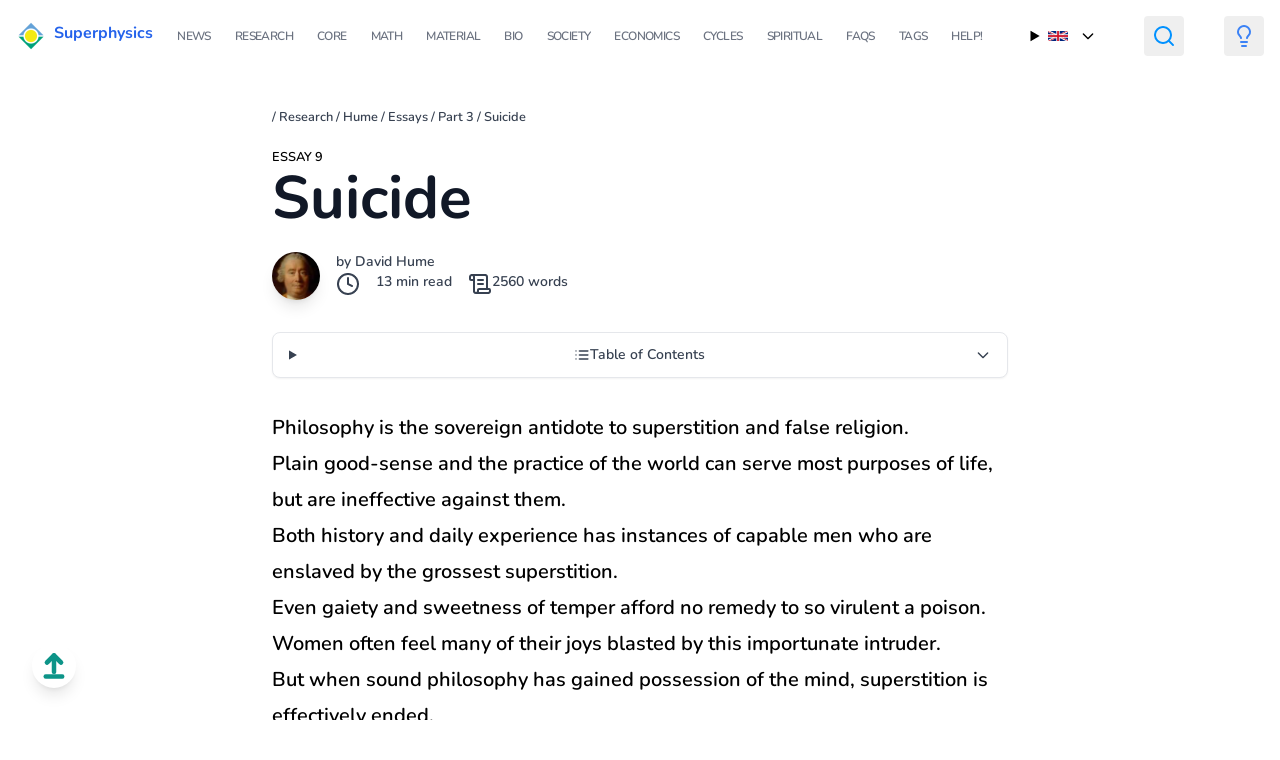

--- FILE ---
content_type: text/html; charset=utf-8
request_url: https://www.superphysics.org/research/hume/essays/part-3/9-suicide/
body_size: 14822
content:
<!DOCTYPE html>
<html lang="en">

  <head>
  
  <script async src="https://www.googletagmanager.com/gtag/js?id=G-KK1Q2RRQLM"></script>
  <script>
    window.dataLayer = window.dataLayer || [];
    function gtag(){dataLayer.push(arguments);}
    gtag('js', new Date());

    gtag('config', 'G-KK1Q2RRQLM');
  </script>

  <meta charset="UTF-8">
  <meta name="viewport" content="width=device-width, initial-scale=1.0">
  <meta name="yandex-verification" content="eef333a56a2c814a" />

  <title> Suicide | Superphysics</title>
  <meta name="description" content="The Three arguments for the immortality of the soul">
    <meta name="author" content="David Hume" />
  

  <meta property="og:url" content="https://superphysics.org/research/hume/essays/part-3/9-suicide/">
  <meta property="og:site_name" content="Superphysics">
  <meta property="og:title" content="Suicide">
  <meta property="og:description" content="The Three arguments for the immortality of the soul">
  <meta property="og:locale" content="en">
  <meta property="og:type" content="article">
    <meta property="article:section" content="research">

  <meta name="twitter:card" content="summary">
  <meta name="twitter:title" content="Suicide">
  <meta name="twitter:description" content="The Three arguments for the immortality of the soul">


  
  <meta itemprop="name" content="Suicide">
  <meta itemprop="description" content="The Three arguments for the immortality of the soul">
  <meta itemprop="wordCount" content="2560">


  
    <meta name="lang" content="en" />
  
    <link
      rel="stylesheet"
      href="https://superphysics.org/css/main.min.d15bad0acb41bec4840b356773327a0b70c0b61120e4075e44932183da8a2e2a.css"
    />
    



  <link rel="icon" type="image/x-icon" href="/icons/sp.png">

<script async src="https://pagead2.googlesyndication.com/pagead/js/adsbygoogle.js?client=ca-pub-2557957536703477" crossorigin="anonymous"></script>

  
    <script type="application/ld+json">
      {
        "@context": "https://schema.org/",
        "@type": "Article",
        "name": "Suicide",
        "author": {
          "@type": "Person",
          "name": "David Hume"
        },
          "datePublished": "",
          "description": "The Three arguments for the immortality of the soul",
      }
    </script>
  

  
    
    <script>
      
      (function() {
        if (localStorage.theme === 'dark' ||
            (!('theme' in localStorage) && window.matchMedia('(prefers-color-scheme: dark)').matches)) {
          document.documentElement.classList.add('dark');
        } else {
          document.documentElement.classList.remove('dark');
        }
      })();

      
      function toggleDarkMode() {
        document.documentElement.classList.toggle('dark');
        localStorage.theme = document.documentElement.classList.contains('dark') ? 'dark' : 'light';
      }
    </script>


</head>




  <body class="relative flex flex-col min-h-screen">

    <style type="text/css">
            body {
                overflow-x: hidden;  
            }
    </style>




    
    <button 
      onclick="window.scrollTo({ top: 0, behavior: 'smooth' })"
      class="fixed bottom-8 left-8 z-50 p-2 bg-white dark:bg-gray-800 rounded-full shadow-lg hover:bg-gray-100 dark:hover:bg-gray-700 transition-colors"
      aria-label="Scroll to top"
    >
      <svg 
        xmlns="http://www.w3.org/2000/svg" 
        width="28" 
        height="28" 
        viewBox="0 0 24 24" 
        fill="none" 
        stroke="currentColor" 
        stroke-width="4" 
        stroke-linecap="round" 
        stroke-linejoin="round" 
        class="text-teal-600 dark:text-yellow-400"
      >
        <path d="m18 9-6-6-6 6"/>
        <path d="M12 3v14"/>
        <path d="M5 21h14"/>
      </svg>
    </button>
      
    
    <main class="dark:bg-black">
    <header class="bg-none !bg-transparent !important">
  <div class="container mx-auto px-4">
    <nav class="bg-none !bg-transparent flex items-center justify-between py-4">

      
      <div class="flex">
        <img src="/icons/sp30.png" alt="Superphysics icon">
        <a href="/" class="pl-2 font-bold text-blue-600">
          Superphysics
        </a>        
      </div>

      
      <button id="menu-toggle" class="md:hidden block text-gray-600 focus:outline-none" aria-label="Toggle Menu">
        <svg id="icon-open" class="w-6 h-6 block" fill="none" stroke="currentColor" stroke-width="2"
             viewBox="0 0 24 24" stroke-linecap="round" stroke-linejoin="round">
          <path d="M4 6h16M4 12h16M4 18h16"></path>
        </svg>
        <svg id="icon-close" class="w-6 h-6 hidden" fill="none" stroke="currentColor" stroke-width="2"
             viewBox="0 0 24 24" stroke-linecap="round" stroke-linejoin="round">
          <path d="M6 18L18 6M6 6l12 12"></path>
        </svg>
      </button>

      
      <div id="menu" class="hidden w-full md:flex md:items-center md:space-x-6 md:w-auto">
        
          <a href="/news"
             class="block uppercase py-2 text-xs tracking-tighter dark:text-white text-gray-500 hover:text-blue-600">
            News
          </a>
        
          <a href="/research"
             class="block uppercase py-2 text-xs tracking-tighter dark:text-white text-gray-500 hover:text-blue-600">
            Research
          </a>
        
          <a href="/superphysics"
             class="block uppercase py-2 text-xs tracking-tighter dark:text-white text-gray-500 hover:text-blue-600">
            Core
          </a>
        
          <a href="/supermath"
             class="block uppercase py-2 text-xs tracking-tighter dark:text-white text-gray-500 hover:text-blue-600">
            Math
          </a>
        
          <a href="/material"
             class="block uppercase py-2 text-xs tracking-tighter dark:text-white text-gray-500 hover:text-blue-600">
            Material
          </a>
        
          <a href="/bio"
             class="block uppercase py-2 text-xs tracking-tighter dark:text-white text-gray-500 hover:text-blue-600">
            Bio
          </a>
        
          <a href="/social/supersociology"
             class="block uppercase py-2 text-xs tracking-tighter dark:text-white text-gray-500 hover:text-blue-600">
            Society
          </a>
        
          <a href="/social/economics"
             class="block uppercase py-2 text-xs tracking-tighter dark:text-white text-gray-500 hover:text-blue-600">
            Economics
          </a>
        
          <a href="/social/cycles"
             class="block uppercase py-2 text-xs tracking-tighter dark:text-white text-gray-500 hover:text-blue-600">
            Cycles
          </a>
        
          <a href="/spiritual"
             class="block uppercase py-2 text-xs tracking-tighter dark:text-white text-gray-500 hover:text-blue-600">
            Spiritual
          </a>
        
          <a href="/faqs"
             class="block uppercase py-2 text-xs tracking-tighter dark:text-white text-gray-500 hover:text-blue-600">
            FAQs
          </a>
        
          <a href="/tags"
             class="block uppercase py-2 text-xs tracking-tighter dark:text-white text-gray-500 hover:text-blue-600">
            Tags
          </a>
        
          <a href="/help"
             class="block uppercase py-2 text-xs tracking-tighter dark:text-white text-gray-500 hover:text-blue-600">
            Help!
          </a>
        
      </div>

      
      <details class="relative group ml-4">
        <summary class="flex items-center cursor-pointer list-none p-2 hover:bg-gray-100 rounded">
          <img src="/flags/gb.png" alt=" flag" class="w-5 h-auto mr-2">
          <svg class="ml-1 w-4 h-4 transform transition-transform duration-200 group-open:rotate-180" fill="none" stroke="currentColor" stroke-width="2"
               viewBox="0 0 24 24" stroke-linecap="round" stroke-linejoin="round">
            <path d="M19 9l-7 7-7-7" />
          </svg>
        </summary>
        <div class="absolute z-10 mt-2 w-40 bg-white rounded-md shadow-lg border border-gray-200 hidden group-open:block">
          
            <a href="https://superphysics.org/"
               class="flex items-center px-4 py-2 text-sm hover:bg-gray-100 bg-gray-100 font-semibold">
              <img src="/flags/gb.png" alt="English flag" class="w-5 h-auto mr-2">
            </a>
          
            <a href="https://superphysics.org/ar/"
               class="flex items-center px-4 py-2 text-sm hover:bg-gray-100 text-gray-700">
              <img src="/flags/sa.png" alt="عربي flag" class="w-5 h-auto mr-2">
            </a>
          
            <a href="https://superphysics.org/zh/"
               class="flex items-center px-4 py-2 text-sm hover:bg-gray-100 text-gray-700">
              <img src="/flags/cn.png" alt="中文 flag" class="w-5 h-auto mr-2">
            </a>
          
            <a href="https://superphysics.org/fr/"
               class="flex items-center px-4 py-2 text-sm hover:bg-gray-100 text-gray-700">
              <img src="/flags/fr.png" alt="Français flag" class="w-5 h-auto mr-2">
            </a>
          
            <a href="https://superphysics.org/hi/"
               class="flex items-center px-4 py-2 text-sm hover:bg-gray-100 text-gray-700">
              <img src="/flags/in.png" alt="हिन्दी भाषा flag" class="w-5 h-auto mr-2">
            </a>
          
            <a href="https://superphysics.org/ru/"
               class="flex items-center px-4 py-2 text-sm hover:bg-gray-100 text-gray-700">
              <img src="/flags/ru.png" alt="русский flag" class="w-5 h-auto mr-2">
            </a>
          
        </div>
      </details>

      <button class="ml-4 text-black dark:text-yellow p-2 rounded">
      <a href="/search" class="nav-link">
        <svg xmlns="http://www.w3.org/2000/svg" width="24" height="24" viewBox="0 0 24 24" fill="none" stroke="#0091ff" stroke-width="2" stroke-linecap="round" stroke-linejoin="round" class="lucide lucide-search-icon lucide-search"><circle cx="11" cy="11" r="8"/><path d="m21 21-4.3-4.3"/></svg>
      </a></button>

      
      <button onclick="toggleDarkMode()" class="ml-4 text-black dark:text-white p-2 rounded">
        <svg xmlns="http://www.w3.org/2000/svg" width="24" height="24" viewBox="0 0 24 24"
             fill="none" stroke="currentColor" stroke-width="2" stroke-linecap="round"
             stroke-linejoin="round" class="lucide-lightbulb-icon stroke-current text-blue-500 dark:text-yellow-400">
          <path d="M15 14c.2-1 .7-1.7 1.5-2.5 1-.9 1.5-2.2 1.5-3.5A6 6 0 0 0 6 8c0 1 .2 2.2 1.5 3.5.7.7 1.3 1.5 1.5 2.5"/>
          <path d="M9 18h6"/><path d="M10 22h4"/>
        </svg>
      </button>

    </nav>
  </div>
</header>


        


  <article class="container mx-auto px-4 py-8 grid grid-cols-1 md:grid-cols-5 gap-8">

    <div class="md:col-span-1">
      
      <ins class="adsbygoogle"
           data-ad-format="vertical"
           data-full-width-responsive="false"
           data-ad-client="ca-pub-2557957536703477"
           data-ad-slot="7902990808"
           ></ins>
      <script>
           (adsbygoogle = window.adsbygoogle || []).push({});
      </script>
    </div>


    
    

    <div class="md:col-span-3">

          <div id="breadcrumbs" class="text-gray-700 mb-4" style="text-decoration: none;">
      <small>
            
              <a href="/" class="dark:text-green-200"></a> /
            
              <a href="/research/" class="dark:text-green-200">Research</a> /
            
              <a href="/research/hume/" class="dark:text-green-200">Hume</a> /
            
              <a href="/research/hume/essays/" class="dark:text-green-200">Essays</a> /
            
              <a href="/research/hume/essays/part-3/" class="dark:text-green-200">Part 3</a> /

          
            <a href="/research/hume/essays/part-3/9-suicide/" class="dark:text-green-200">Suicide</a>          

      </small>
    </div>

                
        <small class="py-2 dark:text-white" style="text-transform: uppercase">Essay 9</small>

      <div class="flex items-start justify-between">
        <div class="flex-1">
          <h1 class="text-5xl md:text-6xl font-bold dark:text-white text-gray-900 mb-6 leading-tight">Suicide</h1>    

          <div class="flex items-start space-x-4 pb-8">
            
              <img src="/icons/David%20Hume.jpg" alt="Author avatar" class="w-12 h-12 inline-block align-baseline shadow-lg rounded-full">
            

            <div class="text-sm dark:text-gray-200 text-gray-700">
              <div>
                  
                   
                     
                    by <a href="https://en.wikipedia.org/wiki/David_Hume">David Hume</a>      
                  
              </div>

              <div class="flex">
                <svg class="" xmlns="http://www.w3.org/2000/svg" width="24" height="24" viewBox="0 0 24 24" fill="none" stroke="currentColor" stroke-width="2" stroke-linecap="round" stroke-linejoin="round"><circle cx="12" cy="12" r="10"/><polyline points="12 6 12 12 16 14"/></svg>
                <span class="px-4 dark:text-gray-200"> 13 min read </span>
                
                <svg xmlns="http://www.w3.org/2000/svg" width="24" height="24" viewBox="0 0 24 24" fill="none" stroke="currentColor" stroke-width="2" stroke-linecap="round" stroke-linejoin="round" class=""><path d="M15 12h-5"/><path d="M15 8h-5"/><path d="M19 17V5a2 2 0 0 0-2-2H4"/><path d="M8 21h12a2 2 0 0 0 2-2v-1a1 1 0 0 0-1-1H11a1 1 0 0 0-1 1v1a2 2 0 1 1-4 0V5a2 2 0 1 0-4 0v2a1 1 0 0 0 1 1h3"/></svg>
                <span class="dark:text-gray-200"> 2560 words</span>

                
              </div>

              
            </div>
          </div>

          
          
            <details class="group mb-8 border border-gray-200 dark:border-gray-700 rounded-lg overflow-hidden bg-white dark:bg-gray-800 shadow-sm">
              <summary class="cursor-pointer flex items-center justify-between px-4 py-3 text-sm font-medium text-gray-700 dark:text-gray-300 hover:bg-gray-50 dark:hover:bg-gray-700 transition-colors">
                <div class="flex items-center gap-2">
                  <svg class="w-4 h-4" xmlns="http://www.w3.org/2000/svg" fill="none" stroke="currentColor" stroke-width="2" stroke-linecap="round" stroke-linejoin="round" viewBox="0 0 24 24">
                    <line x1="8" y1="6" x2="21" y2="6"/><line x1="8" y1="12" x2="21" y2="12"/><line x1="8" y1="18" x2="21" y2="18"/><line x1="3" y1="6" x2="3.01" y2="6"/><line x1="3" y1="12" x2="3.01" y2="12"/><line x1="3" y1="18" x2="3.01" y2="18"/>
                  </svg>
                  <span>Table of Contents</span>
                </div>
                <svg class="w-4 h-4 transition-transform duration-200 group-open:rotate-180" fill="none" stroke="currentColor" stroke-width="2" viewBox="0 0 24 24" stroke-linecap="round" stroke-linejoin="round">
                  <path d="M19 9l-7 7-7-7"/>
                </svg>
              </summary>
              <div class="px-4 py-3 text-sm border-t border-gray-200 dark:border-gray-700 bg-gray-50 dark:bg-gray-900/50">
                <nav id="TableOfContents">
  <ul>
    <li>
      <ul>
        <li><a href="#death">Death</a></li>
      </ul>
    </li>
  </ul>
</nav>
              </div>
            </details>
          



          
          <div class="mt-6 pb-24 prose text-black dark:prose-headings:text-white dark:text-white prose-xl max-w-none ">
            <p>Philosophy is the sovereign antidote to superstition and false religion.</p>
<p>Plain good-sense and the practice of the world can serve most purposes of life, but are ineffective against them.<!-- All other remedies against that pestilent distemper are vain, or, at least, uncertain.  --></p>
<p>Both history and daily experience has instances of capable men who are enslaved by the grossest superstition.</p>
<!-- , endowed with the strongest capacity for business and affairs, who have all their lives crouched under .  -->
<p>Even gaiety and sweetness of temper <!-- , which infuse a balm into every other wound, --> afford no remedy to so virulent a poison.</p>
<p>Women often feel many of their joys blasted by this importunate intruder.</p>
<!-- as we may particularly observe of the fair sex, who, tho’ commonly possessed of these rich presents of nature, -->  
<p>But when sound philosophy has gained possession of the mind, superstition is effectively ended.</p>
<!-- Her triumph over this enemy is more compleat than over most of the vices and imperfections, incident to human nature.  -->
<p>Love or anger, ambition or avarice, have their root in the temper and affections, which the soundest reason is scarce ever able fully to correct.</p>
<p>But superstition is founded on false opinion.</p>
<p>Superstition vanishes when true philosophy has inspired juster sentiments of superior powers.</p>
<p>The contest is here more equal between the distemper and the medicine. Nothing can hinder the latter from proving effectual, but its being false and sophisticated.</p>
<!-- It will here be superfluous to magnify the merits of philosophy, by displaying the pernicious tendency of that vice, of which it cures the human mind. -->
<p>Tully says that the superstitious man is miserable.</p>
 <!-- in every scene and every incident of life.  -->
<p>He is even afraid of sleep. He examines his dreams, and finds visions of future calamities.</p>
<h3 id="death">Death</h3>
<p>Only death can end his misery. But he dares not kill himself. Instead, he prolongs a miserable existence from a vain fear that he would offend his Maker.<!-- , by using the power, with which that beneficent being has endowed him.  --></p>
<p>The presents of God and Nature are ravished from us by this cruel enemy.</p>
<p>Death would remove us from the regions of pain and sorrow. Yet she still chains us down to a hated being.</p>
<!-- , which she herself chiefly contributes to render miserable. -->
<p>Some people have been reduced by the calamities of life to the necessity of suicide.</p>
<p>If their caring friends prevent their suicide, they seldom try to commit suicide again.</p>
 <!-- venture upon any other, or can summon up so much resolution, a second time, as to execute their purpose.  -->
<p>So great is our horror of death, that when it presents itself, <!-- besides that to which a man has endeavoured to reconcile his imagination, --> it acquires new terrors and overcomes his feeble courage.</p>
<p>But when the menaces of superstition are joined to this fear of death, this fear deprives men of all power over their lives.</p>
<p>This is because they fear losing their pleasures and enjoyments.</p>
<!-- , to which we are carried by a strong propensity, are torn from us by this inhuman tyrant.  -->
<p>Let us here try to restore men to their native liberty, by:</p>
<ul>
<li>examining all the common arguments against suicide, and</li>
<li>showing that suicide may be free from guilt or blame, according to the sentiments of all the ancient philosophers.</li>
</ul>
<p>If Suicide is criminal, it must be a transgression of our duty, either to God, our neighbour, or ourselves.</p>
<p>But Suicide is no transgression of our duty to God. In order to govern the material world, the Creator has established general and immutable laws which maintain all bodies in their proper sphere and function.<!-- , from the greatest planet to the smallest particle of matter, are maintained . --></p>
<p>To govern the animal world, He has endowed all living creatures with:</p>
<ul>
<li>bodily and mental powers</li>
<li>senses, passions, appetites, memory, and judgment.</li>
</ul>
<p>These regulate them in their destined course of life.</p>
<p>These 2 distinct principles of the material and animal world continually encroach on each other. They mutually retard or advance each other’s operation.</p>
<p>The powers of men and animals are restrained and directed by the nature and qualities of the surrounding bodies.</p>
<ul>
<li>The modifications and actions of these bodies are incessantly altered by the operation of all animals.</li>
</ul>
<p>Land transportation is stopped by rivers. If properly directed, rivers can be used for shipping through machines to serve the use of man.</p>
<p>But tho’ the provinces of the material and animal powers are not kept entirely separate, there result from thence no discord or disorder in the creation:</p>
<p>On the contrary, from the mixture, union, and contrast of all the various powers of inanimate bodies and living creatures, arises that surprizing harmony and proportion, which affords the surest argument of supreme wisdom.</p>
<p>The providence of the deity does not appear immediately in any operation. Instead, it governs everything by those general and immutable laws.</p>
<!-- , which have been established from the beginning of time.  -->
<p>All events are the action of the almighty: They all proceed from those powers, with which he has endowed his creatures.</p>
<p>A house, which falls by its own weight, is not brought to ruin by his providence more than one destroyed by the hands of men.</p>
<p>Nor are the human faculties less of His workmanship than the laws of motion and gravitation.</p>
<p>The operation of God is in;</p>
<ul>
<li>the play of the passions</li>
<li>the dictates of judgment</li>
<li>the action of the limbs</li>
</ul>
<p>He established the government of the universe through these animate and inanimate principles.</p>
<p>Every event is alike, important in the eyes of God. He takes in, at one glance, the most distant regions of space and remotest periods of time.</p>
<p>All events follow the general laws that govern the universe. <!-- , or which he has peculiarly reserved for his own immediate action and operation. --></p>
<p>The revolutions of states and empires depend on the smallest caprice of single men.</p>
<p>The lives of men are shortened or extended by the smallest accident of air or diet, sunshine or tempest.</p>
<p>Nature still continues her progress and operation.</p>
<p>We have never observed that general laws are ever broken by particular volitions of the deity.</p>
<!-- , ’tis after a manner which entirely escapes human observation.  -->
<p>The elements and other inanimate parts of the creation carry on their action without regard to the particular interest and situation of men.</p>
<p>Likewise, men are entrusted to their own judgment in the various shocks of matter. They may employ all of their faculties in order to provide for their ease, happiness, or preservation.</p>
<p>A man might be tired of life and hunted by pain and misery. He might bravely overcome all the natural terrors of death and so commits suicide.</p>
<p>Will he incur the indignation of his creator by:</p>
<ul>
<li>encroaching on the office of divine providence, and</li>
<li>disturbing the order of the universe?</li>
</ul>
<p>Has the Almighty reserved to himself the disposal of the lives of men?</p>
<!-- , and has not submitted that event, in common with others, to the general laws, by which the universe is governed?  -->
<p>This is plainly false.</p>
<p>The lives of men depend on the same laws as the lives of all other animals. These are subjected to the general laws of matter and motion.</p>
<p>The fall of a tower or the infusion of a poison will destroy a man and an animal equally.</p>
<p>A flood sweeps away everything without distinction.</p>
<p>Human life is forever dependent on the general laws of matter and motion.</p>
<p>Is suicide criminal because it is criminal to encroach on these laws, or disturb their operation?</p>
<p>This seems absurd. All animals are entrusted to their own prudence and skill for their conduct in the world.</p>
<p>They have full authority, as far as their power extends, to alter all the operations of nature.</p>
<p>Without the exercise of this authority, they could not subsist a moment.</p>
<p>Every action, every motion of a man innovates in the order of some parts of matter, and diverts, from their ordinary course, the general laws of motion.</p>
<!-- Putting together, therefore, these conclusions, we find, that human life depends upon the general laws of matter and motion, and that ’tis no encroachment on the office of providence to disturb or alter these general laws. 
 -->
<p>It follows that everyone has  the free disposal of his own life. He may lawfully employ that power with which nature has endowed him.</p>
<p>In order to destroy the evidence of this conclusion, we must show why this particular case is excepted.</p>
<p>Is it because human life is so important that it is a presumption for human prudence to end life?</p>
<p>But the life of man is of no greater importance to the universe than that of an oyster.</p>
<p>If human life were so important, the order of nature would submit life to human prudence.</p>
<!-- , and reduced us to a necessity, in every incident, of determining concerning it. -->
<p>If the killing of humans had a special province of the almighty, then the preservation of humans would likewise have a special place.</p>
 <!-- that it were an encroachment on his right for men to dispose of their own lives; it would be equally criminal to act for the preservation of life as for its destruction. -->
<p>If a rock was going to fall to my head and kill me, and I step away [because of prudence], then I disturb the course of nature.</p>
<p>I invade the special province of the almighty by lengthening my life beyond the period dictated by the general laws of matter and motion.</p>
 <!-- he had assigned to it. -->
<p>A hair, a fly, an insect is able to destroy this mighty human being, whose life is so important.</p>
<p>Is it an absurdity to suppose, that human prudence may lawfully go against them?</p>
<!-- ispose of what depends on such insignificant causes? -->
<p>It would be no crime in me to divert the Nile or Danube from its course, were I able to do it.</p>
<p>Where then is the crime of turning a few ounces of blood from their natural chanels!</p>
<!-- Do you imagine that I repine at providence or curse my creation, because I go out of life, and put a period to a being, which, were it to continue, would render me miserable? Far be such sentiments from me.  -->
<p>Human life can become unhappy.</p>
<!-- , and that my existence, if farther prolonged, would become uneligible.  -->
<p>But I thank providence, both:</p>
<ul>
<li>for the good which I have already enjoyed, and</li>
<li>for giving me the power of escaping the ill that threatens me.3</li>
</ul>
<p>You fret at providence since you foolishly imagine that you have no such power.</p>
 <!-- and who must still prolong a hated being, tho’ loaded with pain and sickness, with shame and poverty. -->
<p>You teach that:</p>
<ul>
<li>when my enemies gives me trouble I should be resigned to providence.</li>
<li>their actions are the operations of the almighty as much as the actions of inanimate beings</li>
</ul>
<p>When I fall on my own sword, therefore, I receive my death equally from the hands of the deity, as if it had proceeded from a lion, a precipice, or a fever.</p>
<p>You require that I submit to providence in every calamity that befalls me.</p>
<p>But you still grant me human skill and industry to avoid or escape the calamity.</p>
<p>Why may I not employ one remedy as well as another?</p>
<p>If my life is not my own, it would be criminal for me to put it in danger.</p>
<p>Then there would be no heroes who go into the greatest dangers. There would also be no Wretches who also get into dangers.</p>
<p>All beings have their power or faculty through their creator.</p>
<p>No one can encroach on the plan of his providence, or disorder the universe.</p>
<!-- Its operations are his work equally with that chain of events, which it invades; and which ever principle prevails, we may, for that very reason, conclude it to be most favoured by him.

Be it animate or inanimate, rational or irrational, ’tis all a case: It’s power is still derived from the supreme creator, and is alike comprehended in the order of his providence. -->
<p>The horror of pain might prevail over the love of life.</p>
<p>A voluntary action might anticipate the effect of blind causes.</p>
<p>These are the consequence of those powers and principles, which He has implanted in His creatures.</p>
<p>Divine providence is still inviolate, and placed far beyond the reach of human injuries.</p>
<p>The old Roman superstition,4 says that it is impious to:</p>
<ul>
<li>divert rivers from their course, or</li>
<li>invade the prerogatives of nature.</li>
</ul>
<p>The French superstition says it is impious to:</p>
<ul>
<li>inoculate for the small-pox, or</li>
<li>usurp the business of providence, by voluntarily producing distempers and maladies.</li>
</ul>
<p>The modern European superstition says that is is impious to end our own life, and thereby rebel against our creator.</p>
<p>I ask: why is it not impious to build houses, cultivate the ground, and sail on the ocean?</p>
<p>In all these actions, we employ our powers of mind and body to produce some innovation in the course of nature.</p>
<p>They are all therefore equally innocent or equally criminal.</p>
<p>But you are placed by providence, like a sentinel, in a particular station.</p>
<p>When you desert it, without being recalled, you are guilty of rebellion against your almighty sovereign, and have incurred his displeasure.</p>
<p>I ask, why do you conclude, that Providence has placed me in this station?</p>
<p>I owe my birth to a long chain of causes that depended on voluntary actions of men.</p>
<p>But Providence guided all these causes. Nothing happens in the universe without its consent and co-operation.</p>
<p>If so, then neither does my death, however voluntary, happen without its consent.</p>
<p>Whenever pain and sorrow make me tired of life, I am recalled from my station.</p>
<!-- , in the clearest and most express terms. -->
<p>It is providence that has placed me now in this room.</p>
<p>I can leave it when I think proper, without deserting my post or station.</p>
<p>After death, the principles of which I am composed, will still perform their part in the universe.</p>
<ul>
<li>They will be equally useful in the grand fabric, as when I was alive.</li>
</ul>
<p>The difference to the whole will be no greater than between my being in a room and being in the open air.</p>
<ul>
<li>The one change is of more importance to me than the other, but not more so to the universe.</li>
</ul>
<p>It is a kind of blasphemy to imagine, that any created being can disturb the order of the world, or invade the business of providence.</p>
<p>It supposes, that that being possesses powers and faculties, which it received not from its creator, and which are not subordinate to his government and authority.</p>
<p>A man may disturb society and thereby incur the displeasure of the almighty.</p>
<p>But the government of the world is placed far beyond his reach and violence.</p>
<p>And how does it appear, that the almighty is displeased with those actions, that disturb society?</p>
<p>By the principles which he has implanted in human nature, and which inspire us with a sentiment of remorse, if we ourselves have been guilty of such actions, and with that of blame and disapprobation, if we ever observe them in others.</p>
<p>Is Suicide a breach of our duty to our neighbour and to society?</p>
<p>A man, who retires from life, does no harm to society.</p>
 <!-- He only ceases to do good; which, if it be an injury, is of the lowest kind. -->
<p>All our obligations to do good to society seem to imply something reciprocal.</p>
<p>I receive the benefits of society, and therefore should promote its interest.</p>
<p>But when I withdraw from society, can I be bound any longer?</p>
<p>But allowing, that our obligations to do good were perpetual, they have certainly some bounds.</p>
<p>I am not obliged to do a small good to society, at the expence of a great harm to myself.</p>
<p>Why then should I prolong a miserable existence, because of some frivolous advantage, which the public may, perhaps, receive from me?</p>
<p>If upon account of age and infirmities, I may lawfully resign any office, and employ my time altogether in fencing against these calamities, and alleviating, as much as possible, the miseries of my future life: Why may I not cut short these miseries at once by an action, which is no more prejudicial to society?</p>
<p>But suppose, that it is no longer in my power to promote the interest of the public: Suppose, that I am a burden to it: Suppose, that my life hinders some person from being much more useful to the public.</p>
<p>In such cases, my resignation of life must not only be innocent but laudable. Most suicidal people are in some such situation. Those, who have health, power, or authority, have commonly better reason to be in humour with the world.</p>
<p>A man is engaged in a conspiracy for the public interest and is seized and is threatened with the rack. He knows that the secret will be extorted from him.</p>
<p>He can satisfy the public interest best by ending his own miserable life.</p>
<p>This was the case of the famous and brave Strozzi of Florence.5</p>
<p>Suppose a criminal was justly condemned to a shameful death.</p>
<p>Why can&rsquo;t he save himself from all the anguish of thinking about the coming exection?</p>
<p>He invades the business of providence just as the magistrate did who ordered his execution. His voluntary death is equally advantageous to society, by ridding it of a bad member.</p>
<p>There are people who believe that age, sickness, or misfortune make life a burden even worse than annihilation. They would consequently believe that suicide is consistent with interest and with our duty to ourselves.</p>
<p>No man ever threw away life while it was worth keeping. For such is our natural horror of death, that small motives will never be able to reconcile us to it.</p>
<p>Anyone who kills himself without apparent reason was cursed with such an incurable depravity or gloominess which poisoned all enjoyment.</p>
 <!-- and render him equally miserable as if he had been loaded with the most grievous misfortunes. -->
<p>If Suicide is a crime, then only cowardice can impel us to it.</p>
<p>If it is not a crime, then our prudence and courage will make us kill ourselves immedately when life becomes a burden.</p>
<p>’Tis the only way, that we can then be useful to society, by setting an example, which, if imitated, would preserve to every one his chance for happiness in life, and would effectually free him from all danger of misery.</p>

          </div>
        </div>
      </div>

      <div class="px-6 mx-4">
  <div class="flex flex-wrap justify-between my-2">
    
      <div class="hover:scale-110 inline-flex items-center gap-2 rounded-lg hover:bg-gray-200 dark:hover:bg-gray-700 text-sm py-1 px-2">
        <a href="/research/hume/essays/part-3/7-avarice/" class="flex items-center gap-2 text-sm hover:bg-gray-200 dark:hover:bg-gray-700 text-inherit no-underline">
          <svg xmlns="http://www.w3.org/2000/svg" width="24" height="24" viewBox="0 0 24 24" fill="none" stroke="teal" stroke-width="2" stroke-linecap="round" stroke-linejoin="round" class="text-teal"><path d="m12 19-7-7 7-7"/><path d="M19 12H5"/></svg>
          <span class="hover:text-gray-700 dark:text-white break-words">Avarice</span>
         </a>
      </div>

    



    
  </div>
</div>

      <section class="mx-auto py-4">
  
<form class="bg-white dark:bg-gray-900 bg-opacity-50 p-6 rounded-lg shadow-md space-y-4" id="comment" action="https://usebasin.com/f/2468cfc045f0" method="post" target="_blank">

<h3 class="text-xl font-bold tracking-tight dark:text-white">Send us your comments!</h3>

  <div>
    <input
      type="text"
      id="name"
      name="name"
      placeholder="Your name"
      autocomplete="name"
      required
      class="appearance-none bg-opacity-50 w-full rounded-lg text-gray-700 text-black dark:bg-gray-100 bg-white py-1 px-2 leading-tight focus:outline-none border-b border-teal-500"
    />
  </div>
  <div>
    <input
      type="email"
      id="email"
      name="email"
      placeholder="Your email"
      autocomplete="email"
      required
      class="appearance-none bg-opacity-50 w-full rounded-lg text-gray-700 text-black dark:bg-gray-100 bg-white py-1 px-2 leading-tight focus:outline-none border-b border-teal-500"
    />
  </div>
  <div>
    <textarea
      id="comment"
      name="comment"
      placeholder="Your comment"
      rows="4"
      required
      class="appearance-none bg-opacity-50 w-full rounded-lg text-gray-700 text-black dark:bg-gray-100 bg-white py-1 px-2 leading-tight focus:outline-none border-b border-teal-500"
    ></textarea>
  </div>
  <input
    type="hidden"
    name="page_url"
    id="page_url"
    value="https://superphysics.org/research/hume/essays/part-3/9-suicide/"
  />
  <div>
    <button
      type="submit"
      class="flex-shrink-0 bg-teal-500 hover:bg-teal-700 border-teal-500 hover:border-teal-700 text-sm border-4 text-white py-1 px-2 rounded"
    >
      Submit Comment
    </button>
  </div>
</form>


</section>
    </div>

    <div class="md:col-span-1">
      
      <ins class="adsbygoogle"
           data-ad-format="vertical"
           data-full-width-responsive="false"
           data-ad-client="ca-pub-2557957536703477"
           data-ad-slot="7902990808"
           ></ins>
      <script>
           (adsbygoogle = window.adsbygoogle || []).push({});
      </script>
    </div>

</article>



    </main>
      
    <footer style="background-color: teal;" class="pt-5">
  <div class="container px-4 py-12 mx-auto max-w-4xl grid grid-cols-1 md:grid-cols-2 gap-4 items-center">
    <div class="col-span-1">
      <a href="/help" class="zoom-sm">
        <div class="text-2xl font-bold text-white mb-2">Follow and Support Us！ &rarr;</div>
        <p class="opacity-80 text-white">We&#39;re building a new science and new systems for a better reality. Please support us by buying our books below</p>
      </a>      
    </div>
    <div class="col-span-1">
        
      <form class="w-full max-w-sm" id="contact" action="https://usebasin.com/f/2468cfc045f0" method="post" target="_blank">
  <div class="flex items-center border-b border-teal-500 py-2">
    <input type="email" id="email" autocomplete="email" placeholder="Your email" class="appearance-none bg-opacity-50  w-full rounded-lg text-gray-700 text-black dark:bg-gray-100 bg-white mr-3 py-1 px-2 leading-tight focus:outline-none" name="email[email]">
    <input
      type="hidden"
      name="page_url"
      id="page_url"
      value="https://superphysics.org/research/hume/essays/part-3/9-suicide/"
    />
    <button class="flex-shrink-0 bg-teal-500 hover:bg-teal-700 border-teal-500 hover:border-teal-700 text-sm border-4 text-white py-1 px-2 rounded" type="submit">
      Submit
    </button>
  </div>
</form>

     

      <div class="flex justify-center gap-x-3 flex-wrap gap-y-2">
        
          <a href="https://www.facebook.com/superphysicsorg" target="_blank" rel="noopener" aria-label="Facebook" class="text-gray-300 hover:text-white hover:border-gray-100 dark:text-gray-300 dark:hover:border-gray-100 dark:hover:text-white p-1 inline-block rounded-full border border-transparent cursor-pointer transition-colors"><svg xmlns='http://www.w3.org/2000/svg' class='icon icon-tabler icon-tabler-brand-facebook' width='30' height='30' viewBox='0 0 24 24' stroke-width='2' stroke='currentColor' fill='none' stroke-linecap='round' stroke-linejoin='round'> <path stroke='none' d='M0 0h24v24H0z' fill='none'></path> <path d='M7 10v4h3v7h4v-7h3l1 -4h-4v-2a1 1 0 0 1 1 -1h3v-4h-3a5 5 0 0 0 -5 5v2h-3'></path> </svg></a>
        
          <a href="https://www.youtube.com/@superphysicsorg" target="_blank" rel="noopener" aria-label="Youtube" class="text-gray-300 hover:text-white hover:border-gray-100 dark:text-gray-300 dark:hover:border-gray-100 dark:hover:text-white p-1 inline-block rounded-full border border-transparent cursor-pointer transition-colors"><svg xmlns='http://www.w3.org/2000/svg' class='icon icon-tabler icon-tabler-brand-youtube' width='30' height='30' viewBox='0 0 24 24' stroke-width='1.5' stroke='currentColor' fill='none' stroke-linecap='round' stroke-linejoin='round' > <path stroke='none' d='M0 0h24v24H0z' fill='none' /> <circle cx='12' cy='12' r='9' /> <path d='M10 9l5 3l-5 3z' /> </svg></a>
        
          <a href="https://www.tiktok.com/@superphysicsorg" target="_blank" rel="noopener" aria-label="Tiktok" class="text-gray-300 hover:text-white hover:border-gray-100 dark:text-gray-300 dark:hover:border-gray-100 dark:hover:text-white p-1 inline-block rounded-full border border-transparent cursor-pointer transition-colors"><svg width='30px' height='30px' viewBox='0 0 24 24' version='1.1' xmlns='http://www.w3.org/2000/svg' xmlns:xlink='http://www.w3.org/1999/xlink' fill='#5c5c5c' stroke='#5c5c5c'> <g id='SVGRepo_bgCarrier' stroke-width='0'/> <g id='SVGRepo_tracerCarrier' stroke-linecap='round' stroke-linejoin='round'/> <g id='SVGRepo_iconCarrier'> <title>tiktok_fill</title> <g id='页面-1' stroke='none' stroke-width='1' fill='none' fill-rule='evenodd'> <g id='Brand' transform='translate(-720.000000, -48.000000)'> <g id='tiktok_fill' transform='translate(720.000000, 48.000000)'> <path d='M24,0 L24,24 L0,24 L0,0 L24,0 Z M12.5934901,23.257841 L12.5819402,23.2595131 L12.5108777,23.2950439 L12.4918791,23.2987469 L12.4918791,23.2987469 L12.4767152,23.2950439 L12.4056548,23.2595131 C12.3958229,23.2563662 12.3870493,23.2590235 12.3821421,23.2649074 L12.3780323,23.275831 L12.360941,23.7031097 L12.3658947,23.7234994 L12.3769048,23.7357139 L12.4804777,23.8096931 L12.4953491,23.8136134 L12.4953491,23.8136134 L12.5071152,23.8096931 L12.6106902,23.7357139 L12.6232938,23.7196733 L12.6232938,23.7196733 L12.6266527,23.7031097 L12.609561,23.275831 C12.6075724,23.2657013 12.6010112,23.2592993 12.5934901,23.257841 L12.5934901,23.257841 Z M12.8583906,23.1452862 L12.8445485,23.1473072 L12.6598443,23.2396597 L12.6498822,23.2499052 L12.6498822,23.2499052 L12.6471943,23.2611114 L12.6650943,23.6906389 L12.6699349,23.7034178 L12.6699349,23.7034178 L12.678386,23.7104931 L12.8793402,23.8032389 C12.8914285,23.8068999 12.9022333,23.8029875 12.9078286,23.7952264 L12.9118235,23.7811639 L12.8776777,23.1665331 C12.8752882,23.1545897 12.8674102,23.1470016 12.8583906,23.1452862 L12.8583906,23.1452862 Z M12.1430473,23.1473072 C12.1332178,23.1423925 12.1221763,23.1452606 12.1156365,23.1525954 L12.1099173,23.1665331 L12.0757714,23.7811639 C12.0751323,23.7926639 12.0828099,23.8018602 12.0926481,23.8045676 L12.108256,23.8032389 L12.3092106,23.7104931 L12.3186497,23.7024347 L12.3186497,23.7024347 L12.3225043,23.6906389 L12.340401,23.2611114 L12.337245,23.2485176 L12.337245,23.2485176 L12.3277531,23.2396597 L12.1430473,23.1473072 Z' id='MingCute' fill-rule='nonzero'> </path> <path d='M14,2 C15.1046,2 16,2.89543 16,4 C16,5.44733 17.03,6.6618 18.3984,6.93991 C19.4808,7.15992 20.1799,8.21575 19.9599,9.29819 C19.7399,10.3806 18.6841,11.0798 17.6016,10.8598 C17.0406,10.7457 16.5037,10.5646 16,10.3252 L16,16 C16,19.3137 13.3137,22 10,22 C6.68629,22 4,19.3137 4,16 C4,13.2015 5.91407,10.8551 8.50148,10.1891 C9.57119,9.91382 10.6616,10.5578 10.9369,11.6275 C11.2122,12.6972 10.5682,13.7876 9.49852,14.0629 C8.63547,14.285 8,15.0708 8,16 C8,17.1046 8.89543,18 10,18 C11.1046,18 12,17.1046 12,16 L12,4 C12,2.89543 12.8954,2 14,2 Z' id='路径' fill='#fff'> </path> </g> </g> </g> </g> </svg></a>
        
          <a href="https://x.com/superphysicsorg" target="_blank" rel="noopener" aria-label="Twitter" class="text-gray-300 hover:text-white hover:border-gray-100 dark:text-gray-300 dark:hover:border-gray-100 dark:hover:text-white p-1 inline-block rounded-full border border-transparent cursor-pointer transition-colors"><svg xmlns='http://www.w3.org/2000/svg' width='30' height='30' viewBox='0 0 24 24' stroke-width='1.5' stroke='currentColor' fill='none' stroke-linecap='round' stroke-linejoin='round' > <path stroke='none' d='M0 0h24v24H0z' fill='none' /> <path d='M22 4.01c-1 .49 -1.98 .689 -3 .99c-1.121 -1.265 -2.783 -1.335 -4.38 -.737s-2.643 2.06 -2.62 3.737v1c-3.245 .083 -6.135 -1.395 -8 -4c0 0 -4.182 7.433 4 11c-1.872 1.247 -3.739 2.088 -6 2c3.308 1.803 6.913 2.423 10.034 1.517c3.58 -1.04 6.522 -3.723 7.651 -7.742a13.84 13.84 0 0 0 .497 -3.753c-.002 -.249 1.51 -2.772 1.818 -4.013z'/> </svg></a>
        
      </div>
    </div>
  </div>

  <div class="container px-4 py-12 mx-auto max-w-4xl">

      <div class="text-2xl font-bold text-white mb-2 text-center">Check out our books</div>
  
    <div class="container px-4 py-12 mx-auto max-w-4xl flex flex-wrap gap-4 justify-center">

        
        <a href="https://www.amazon.com/Supereconomics-Nutshell-Based-Four-Value-ebook/dp/B0F1G35KPF" 
           class="block group transition-transform duration-200 hover:scale-105 hover:shadow-lg">
            <div class="w-24 sm:w-28 md:w-32 lg:w-36 xl:w-40">
                <img src="/books/superecon.jpg" 
                     alt="Supereconomics in a Nutshell"
                     class="w-full h-auto rounded-lg shadow-md group-hover:shadow-xl transition-shadow duration-200">
                
            </div>
        </a>
        
        <a href="https://play.google.com/store/books/details/Juan_Dalisay_Jr_The_Simple_Wealth_of_Nations_by_Ad?id=BjnPDwAAQBAJ" 
           class="block group transition-transform duration-200 hover:scale-105 hover:shadow-lg">
            <div class="w-24 sm:w-28 md:w-32 lg:w-36 xl:w-40">
                <img src="/books/w1.jpg" 
                     alt="The Wealth of Nations Book 1 Simplified"
                     class="w-full h-auto rounded-lg shadow-md group-hover:shadow-xl transition-shadow duration-200">
                
            </div>
        </a>
        
        <a href="https://play.google.com/store/books/details/Juan_Dalisay_Jr_The_Simple_Wealth_of_Nations_by_Ad?id=0iHMDwAAQBAJ" 
           class="block group transition-transform duration-200 hover:scale-105 hover:shadow-lg">
            <div class="w-24 sm:w-28 md:w-32 lg:w-36 xl:w-40">
                <img src="/books/w2.jpg" 
                     alt="The Wealth of Nations Books 2 and 3 Simplified"
                     class="w-full h-auto rounded-lg shadow-md group-hover:shadow-xl transition-shadow duration-200">
                
            </div>
        </a>
        
        <a href="https://play.google.com/store/books/details/Juan_Dalisay_Jr_The_Simple_Wealth_of_Nations_by_Ad?id=WyYAEAAAQBAJ" 
           class="block group transition-transform duration-200 hover:scale-105 hover:shadow-lg">
            <div class="w-24 sm:w-28 md:w-32 lg:w-36 xl:w-40">
                <img src="/books/w5.jpg" 
                     alt="Treatise of Human Nature Book 1 Simplified"
                     class="w-full h-auto rounded-lg shadow-md group-hover:shadow-xl transition-shadow duration-200">
                
            </div>
        </a>
        
        <a href="https://play.google.com/store/books/details?id=your_book_id_2" 
           class="block group transition-transform duration-200 hover:scale-105 hover:shadow-lg">
            <div class="w-24 sm:w-28 md:w-32 lg:w-36 xl:w-40">
                <img src="/books/t1.jpg" 
                     alt="Treatise of Human Nature Book 1 Simplified"
                     class="w-full h-auto rounded-lg shadow-md group-hover:shadow-xl transition-shadow duration-200">
                
            </div>
        </a>
        
        <a href="https://play.google.com/store/books/details/Juan_Dalisay_Jr_The_Simple_Treatise_of_Human_Natur?id=nZjqDwAAQBAJ" 
           class="block group transition-transform duration-200 hover:scale-105 hover:shadow-lg">
            <div class="w-24 sm:w-28 md:w-32 lg:w-36 xl:w-40">
                <img src="/books/t2.jpg" 
                     alt="Supereconomics in a Nutshell"
                     class="w-full h-auto rounded-lg shadow-md group-hover:shadow-xl transition-shadow duration-200">
                
            </div>
        </a>
        
        <a href="https://play.google.com/store/books/details/Juan_Dalisay_Jr_The_Simple_Treatise_of_Human_Natur?id=ikj9DwAAQBAJ" 
           class="block group transition-transform duration-200 hover:scale-105 hover:shadow-lg">
            <div class="w-24 sm:w-28 md:w-32 lg:w-36 xl:w-40">
                <img src="/books/t3.jpg" 
                     alt="Treatise of Human Nature Book 3 Simplified"
                     class="w-full h-auto rounded-lg shadow-md group-hover:shadow-xl transition-shadow duration-200">
                
            </div>
        </a>
        
    </div>
  </div>

</footer>

  
    
    

    <script src="/js/bundle.min.js" defer></script>

      <script type="text/javascript">
          
        const menuToggle = document.getElementById("menu-toggle");
        const menu = document.getElementById("menu");
        const iconOpen = document.getElementById("icon-open");
        const iconClose = document.getElementById("icon-close");

        menuToggle.addEventListener("click", () => {
          menu.classList.toggle("hidden");
          iconOpen.classList.toggle("hidden");
          iconClose.classList.toggle("hidden");
        });

        
        
        
        
        

        
        
        
        
        
        
        
        
        

      var Tawk_API=Tawk_API||{}, Tawk_LoadStart=new Date();
        (function(){
        var s1=document.createElement("script"),s0=document.getElementsByTagName("script")[0];
        s1.async=true;
        s1.src='https://embed.tawk.to/6306798e37898912e964f594/default';
        s1.charset='UTF-8';
        s1.setAttribute('crossorigin','*');
        s0.parentNode.insertBefore(s1,s0);
      })();


      
      const observer = new IntersectionObserver(entries => {
        entries.forEach(entry => {
          if (entry.isIntersecting) {
            entry.target.classList.add('animate-fadeIn', 'opacity-100');
            observer.unobserve(entry.target); 
          }
        });
      }, { threshold: 0.2 });

      document.querySelectorAll('.fade-in-section').forEach(el => observer.observe(el));  
    </script>
  <script defer src="https://static.cloudflareinsights.com/beacon.min.js/vcd15cbe7772f49c399c6a5babf22c1241717689176015" integrity="sha512-ZpsOmlRQV6y907TI0dKBHq9Md29nnaEIPlkf84rnaERnq6zvWvPUqr2ft8M1aS28oN72PdrCzSjY4U6VaAw1EQ==" data-cf-beacon='{"version":"2024.11.0","token":"095df0f346dc4eceb94a0bb9638fb3fa","r":1,"server_timing":{"name":{"cfCacheStatus":true,"cfEdge":true,"cfExtPri":true,"cfL4":true,"cfOrigin":true,"cfSpeedBrain":true},"location_startswith":null}}' crossorigin="anonymous"></script>
</body>
</html>



--- FILE ---
content_type: text/html; charset=utf-8
request_url: https://www.google.com/recaptcha/api2/aframe
body_size: 267
content:
<!DOCTYPE HTML><html><head><meta http-equiv="content-type" content="text/html; charset=UTF-8"></head><body><script nonce="1qEWq9kop7Q0gT9ZdaamGw">/** Anti-fraud and anti-abuse applications only. See google.com/recaptcha */ try{var clients={'sodar':'https://pagead2.googlesyndication.com/pagead/sodar?'};window.addEventListener("message",function(a){try{if(a.source===window.parent){var b=JSON.parse(a.data);var c=clients[b['id']];if(c){var d=document.createElement('img');d.src=c+b['params']+'&rc='+(localStorage.getItem("rc::a")?sessionStorage.getItem("rc::b"):"");window.document.body.appendChild(d);sessionStorage.setItem("rc::e",parseInt(sessionStorage.getItem("rc::e")||0)+1);localStorage.setItem("rc::h",'1763033912422');}}}catch(b){}});window.parent.postMessage("_grecaptcha_ready", "*");}catch(b){}</script></body></html>

--- FILE ---
content_type: application/javascript
request_url: https://www.superphysics.org/js/bundle.min.js
body_size: 278
content:
(()=>{var e={root:null,rootMargin:"-50px 0px -50px 0px",threshold:.2},t=(e,t)=>{e.forEach(e=>{e.isIntersecting&&(setTimeout(()=>{e.target.classList.add("is-visible")},50),t.unobserve(e.target))})},n=new IntersectionObserver(t,e),s=document.querySelectorAll(".animate-fly-in-from-left, .animate-fly-in-from-right, .fade-in, .fly-in-left, .fly-in-right");s.forEach(e=>{n.observe(e)}),document.addEventListener("DOMContentLoaded",()=>{const t=document.getElementById("search-input"),e=document.getElementById("search-results");if(!t||!e)return;t.addEventListener("focus",()=>{e.classList.remove("hidden")}),document.addEventListener("click",n=>{!t.contains(n.target)&&!e.contains(n.target)&&e.classList.add("hidden")}),t.addEventListener("input",n);function n(){const n=t.value.toLowerCase();if(n.length<2){e.innerHTML="",e.classList.add("hidden");return}fetch("/index.json").then(e=>e.json()).then(e=>{const t=e.filter(e=>e.title.toLowerCase().includes(n)||e.description&&e.description.toLowerCase().includes(n)).slice(0,5);s(t)})}function s(t){if(t.length===0){e.innerHTML='<small class="p-4 text-smtext-gray-500">No results found</small>',e.classList.remove("hidden");return}const n=t.map(e=>`
      <div class="p-4 border-b border-gray-200">
        <small class="mb-2">
          <a href="${e.permalink}" class="hover:text-blue-800">${e.title}</a>
        </small>

      </div>
    `).join("");e.innerHTML=n,e.classList.remove("hidden")}})})()